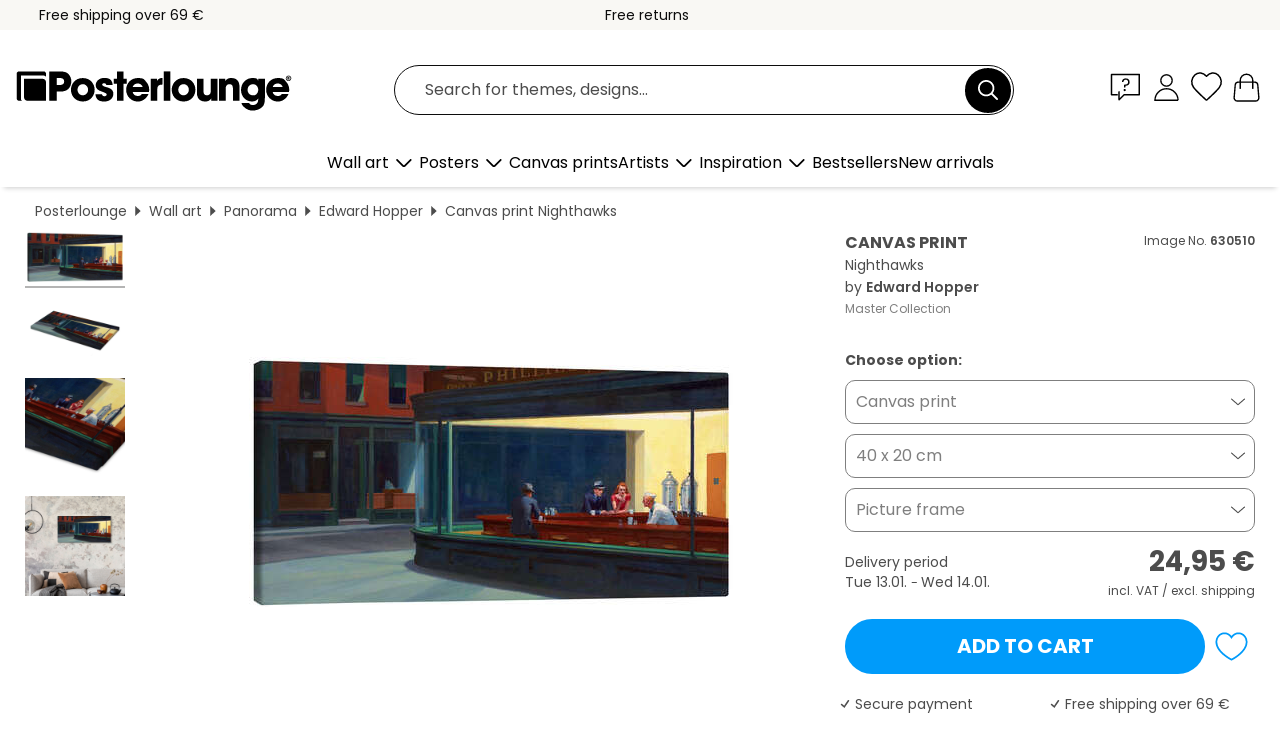

--- FILE ---
content_type: text/html
request_url: https://widget.trustpilot.com/trustboxes/5419b732fbfb950b10de65e5/index.html?templateId=5419b732fbfb950b10de65e5&businessunitId=49607d0c0000640005040061
body_size: 2846
content:
<!doctype html>
<html>
  <head>
    <title id="tp-widget-title">Trustpilot Custom Widget</title>
    <meta charset="utf-8" />
    <meta name="robots" content="noindex" />
    <script async defer src="./main.js"></script>
    <style>html,body,div,span,applet,object,iframe,h1,h2,h3,h4,h5,h6,p,blockquote,pre,a,abbr,acronym,address,big,cite,code,del,dfn,em,img,ins,kbd,q,s,samp,small,strike,strong,sub,sup,tt,var,b,u,i,center,dl,dt,dd,ol,ul,li,fieldset,form,label,legend,table,caption,tbody,tfoot,thead,tr,th,td,article,aside,canvas,details,embed,figure,figcaption,footer,header,hgroup,menu,nav,output,ruby,section,summary,time,mark,audio,video{border:0;font:inherit;font-size:100%;margin:0;padding:0;vertical-align:baseline}article,aside,details,figcaption,figure,footer,header,hgroup,menu,nav,section{display:block}body{line-height:1}ol,ul{list-style:none}blockquote,q{quotes:none}blockquote:before,blockquote:after,q:before,q:after{content:"";content:none}table{border-collapse:collapse;border-spacing:0}body{font-family:Helvetica Neue,Helvetica,Arial,"sans-serif";font-size:12px}b,strong{font-weight:700}.tp-widget-empty-horizontal__title,.tp-widget-empty-vertical__title,.bold-underline{font-family:Helvetica Neue,Helvetica,Arial,"sans-serif";font-weight:500}@media all and (-ms-high-contrast:none),(-ms-high-contrast:active){.tp-widget-empty-horizontal__title,.tp-widget-empty-vertical__title,.bold-underline{font-weight:600}}*,:after,:before{box-sizing:border-box}.hidden{display:none}.tp-widget-loader,.tp-widget-fallback{left:50%;position:absolute;top:50%;transform:translate(-50%,-50%)}#fallback-logo{display:none}.no-svg #fallback-logo{display:inline-block}.tp-widget-wrapper{height:100%;margin:0 auto;max-width:750px;position:relative}.tp-widget-wrapper a,.tp-widget-wrapper #wrapper-company-stars{outline:none;position:relative}.tp-widget-wrapper a:before,.tp-widget-wrapper #wrapper-company-stars:before{content:"";position:absolute;inset:2px;border:2px solid transparent;border-radius:4px;box-sizing:border-box;pointer-events:none;z-index:-1}.tp-widget-wrapper a:focus:before,.tp-widget-wrapper a:focus-within:before,.tp-widget-wrapper a:active:before,.tp-widget-wrapper #wrapper-company-stars:focus:before,.tp-widget-wrapper #wrapper-company-stars:focus-within:before,.tp-widget-wrapper #wrapper-company-stars:active:before{border-color:#3c57bc;box-shadow:0 0 0 2px #fff}@media screen and (min-width:750px){.tp-widget-wrapper--fullwidth{max-width:100%}.tp-widget-wrapper--fullwidth .tp-widget-attributes-scores-wrapper{border-bottom:1px solid rgb(214,214,214);display:grid;grid-template-columns:1fr 1fr;grid-gap:16px}.tp-widget-wrapper--fullwidth .tp-widget-attributes-scores-wrapper .tp-widget-scores,.tp-widget-wrapper--fullwidth .tp-widget-attributes-scores-wrapper .tp-widget-attributes{border-bottom:none}.tp-widget-wrapper--fullwidth .tp-widget-attributes-scores-wrapper .tp-widget-scores{grid-row:1}}#profile-link:focus-within .tp-link-underlined,#profile-link:hover .tp-link-underlined,#profile-link:active .tp-link-underlined{text-decoration:none}.tp-link-underlined{text-decoration:underline}.tp-stars .tp-star__canvas,.tp-stars .tp-star__canvas--half{fill:#dcdce6}.tp-stars .tp-star__shape{fill:#fff}.tp-widget-review:focus-within .tp-stars--0 .tp-star .tp-star__canvas,.tp-widget-review:focus-within .tp-stars--0 .tp-star .tp-star__canvas--half,.tp-widget-review:hover .tp-stars--0 .tp-star .tp-star__canvas,.tp-widget-review:hover .tp-stars--0 .tp-star .tp-star__canvas--half,.tp-widget-review:active .tp-stars--0 .tp-star .tp-star__canvas,.tp-widget-review:active .tp-stars--0 .tp-star .tp-star__canvas--half,#profile-link:focus-within .tp-stars--0 .tp-star .tp-star__canvas,#profile-link:focus-within .tp-stars--0 .tp-star .tp-star__canvas--half,#profile-link:hover .tp-stars--0 .tp-star .tp-star__canvas,#profile-link:hover .tp-stars--0 .tp-star .tp-star__canvas--half,#profile-link:active .tp-stars--0 .tp-star .tp-star__canvas,#profile-link:active .tp-stars--0 .tp-star .tp-star__canvas--half{fill:#9292a3}.tp-stars--1 .tp-star:nth-of-type(-n+1) .tp-star__canvas,.tp-stars--1 .tp-star:nth-of-type(-n+1) .tp-star__canvas--half{fill:#ff3722}.tp-widget-review:focus-within .tp-stars--1 .tp-star:nth-of-type(-n+1) .tp-star__canvas,.tp-widget-review:focus-within .tp-stars--1 .tp-star:nth-of-type(-n+1) .tp-star__canvas--half,.tp-widget-review:hover .tp-stars--1 .tp-star:nth-of-type(-n+1) .tp-star__canvas,.tp-widget-review:hover .tp-stars--1 .tp-star:nth-of-type(-n+1) .tp-star__canvas--half,.tp-widget-review:active .tp-stars--1 .tp-star:nth-of-type(-n+1) .tp-star__canvas,.tp-widget-review:active .tp-stars--1 .tp-star:nth-of-type(-n+1) .tp-star__canvas--half,#profile-link:focus-within .tp-stars--1 .tp-star:nth-of-type(-n+1) .tp-star__canvas,#profile-link:focus-within .tp-stars--1 .tp-star:nth-of-type(-n+1) .tp-star__canvas--half,#profile-link:hover .tp-stars--1 .tp-star:nth-of-type(-n+1) .tp-star__canvas,#profile-link:hover .tp-stars--1 .tp-star:nth-of-type(-n+1) .tp-star__canvas--half,#profile-link:active .tp-stars--1 .tp-star:nth-of-type(-n+1) .tp-star__canvas,#profile-link:active .tp-stars--1 .tp-star:nth-of-type(-n+1) .tp-star__canvas--half{fill:#cc1300}.tp-stars--2 .tp-star:nth-of-type(-n+2) .tp-star__canvas,.tp-stars--2 .tp-star:nth-of-type(-n+2) .tp-star__canvas--half{fill:#ff8622}.tp-widget-review:focus-within .tp-stars--2 .tp-star:nth-of-type(-n+2) .tp-star__canvas,.tp-widget-review:focus-within .tp-stars--2 .tp-star:nth-of-type(-n+2) .tp-star__canvas--half,.tp-widget-review:hover .tp-stars--2 .tp-star:nth-of-type(-n+2) .tp-star__canvas,.tp-widget-review:hover .tp-stars--2 .tp-star:nth-of-type(-n+2) .tp-star__canvas--half,.tp-widget-review:active .tp-stars--2 .tp-star:nth-of-type(-n+2) .tp-star__canvas,.tp-widget-review:active .tp-stars--2 .tp-star:nth-of-type(-n+2) .tp-star__canvas--half,#profile-link:focus-within .tp-stars--2 .tp-star:nth-of-type(-n+2) .tp-star__canvas,#profile-link:focus-within .tp-stars--2 .tp-star:nth-of-type(-n+2) .tp-star__canvas--half,#profile-link:hover .tp-stars--2 .tp-star:nth-of-type(-n+2) .tp-star__canvas,#profile-link:hover .tp-stars--2 .tp-star:nth-of-type(-n+2) .tp-star__canvas--half,#profile-link:active .tp-stars--2 .tp-star:nth-of-type(-n+2) .tp-star__canvas,#profile-link:active .tp-stars--2 .tp-star:nth-of-type(-n+2) .tp-star__canvas--half{fill:#cc5c00}.tp-stars--3 .tp-star:nth-of-type(-n+3) .tp-star__canvas,.tp-stars--3 .tp-star:nth-of-type(-n+3) .tp-star__canvas--half{fill:#ffce00}.tp-widget-review:focus-within .tp-stars--3 .tp-star:nth-of-type(-n+3) .tp-star__canvas,.tp-widget-review:focus-within .tp-stars--3 .tp-star:nth-of-type(-n+3) .tp-star__canvas--half,.tp-widget-review:hover .tp-stars--3 .tp-star:nth-of-type(-n+3) .tp-star__canvas,.tp-widget-review:hover .tp-stars--3 .tp-star:nth-of-type(-n+3) .tp-star__canvas--half,.tp-widget-review:active .tp-stars--3 .tp-star:nth-of-type(-n+3) .tp-star__canvas,.tp-widget-review:active .tp-stars--3 .tp-star:nth-of-type(-n+3) .tp-star__canvas--half,#profile-link:focus-within .tp-stars--3 .tp-star:nth-of-type(-n+3) .tp-star__canvas,#profile-link:focus-within .tp-stars--3 .tp-star:nth-of-type(-n+3) .tp-star__canvas--half,#profile-link:hover .tp-stars--3 .tp-star:nth-of-type(-n+3) .tp-star__canvas,#profile-link:hover .tp-stars--3 .tp-star:nth-of-type(-n+3) .tp-star__canvas--half,#profile-link:active .tp-stars--3 .tp-star:nth-of-type(-n+3) .tp-star__canvas,#profile-link:active .tp-stars--3 .tp-star:nth-of-type(-n+3) .tp-star__canvas--half{fill:#b29000}.tp-stars--4 .tp-star:nth-of-type(-n+4) .tp-star__canvas,.tp-stars--4 .tp-star:nth-of-type(-n+4) .tp-star__canvas--half{fill:#73cf11}.tp-widget-review:focus-within .tp-stars--4 .tp-star:nth-of-type(-n+4) .tp-star__canvas,.tp-widget-review:focus-within .tp-stars--4 .tp-star:nth-of-type(-n+4) .tp-star__canvas--half,.tp-widget-review:hover .tp-stars--4 .tp-star:nth-of-type(-n+4) .tp-star__canvas,.tp-widget-review:hover .tp-stars--4 .tp-star:nth-of-type(-n+4) .tp-star__canvas--half,.tp-widget-review:active .tp-stars--4 .tp-star:nth-of-type(-n+4) .tp-star__canvas,.tp-widget-review:active .tp-stars--4 .tp-star:nth-of-type(-n+4) .tp-star__canvas--half,#profile-link:focus-within .tp-stars--4 .tp-star:nth-of-type(-n+4) .tp-star__canvas,#profile-link:focus-within .tp-stars--4 .tp-star:nth-of-type(-n+4) .tp-star__canvas--half,#profile-link:hover .tp-stars--4 .tp-star:nth-of-type(-n+4) .tp-star__canvas,#profile-link:hover .tp-stars--4 .tp-star:nth-of-type(-n+4) .tp-star__canvas--half,#profile-link:active .tp-stars--4 .tp-star:nth-of-type(-n+4) .tp-star__canvas,#profile-link:active .tp-stars--4 .tp-star:nth-of-type(-n+4) .tp-star__canvas--half{fill:#56a700}.tp-stars--5 .tp-star:nth-of-type(-n+5) .tp-star__canvas,.tp-stars--5 .tp-star:nth-of-type(-n+5) .tp-star__canvas--half{fill:#00b67a}.tp-widget-review:focus-within .tp-stars--5 .tp-star:nth-of-type(-n+5) .tp-star__canvas,.tp-widget-review:focus-within .tp-stars--5 .tp-star:nth-of-type(-n+5) .tp-star__canvas--half,.tp-widget-review:hover .tp-stars--5 .tp-star:nth-of-type(-n+5) .tp-star__canvas,.tp-widget-review:hover .tp-stars--5 .tp-star:nth-of-type(-n+5) .tp-star__canvas--half,.tp-widget-review:active .tp-stars--5 .tp-star:nth-of-type(-n+5) .tp-star__canvas,.tp-widget-review:active .tp-stars--5 .tp-star:nth-of-type(-n+5) .tp-star__canvas--half,#profile-link:focus-within .tp-stars--5 .tp-star:nth-of-type(-n+5) .tp-star__canvas,#profile-link:focus-within .tp-stars--5 .tp-star:nth-of-type(-n+5) .tp-star__canvas--half,#profile-link:hover .tp-stars--5 .tp-star:nth-of-type(-n+5) .tp-star__canvas,#profile-link:hover .tp-stars--5 .tp-star:nth-of-type(-n+5) .tp-star__canvas--half,#profile-link:active .tp-stars--5 .tp-star:nth-of-type(-n+5) .tp-star__canvas,#profile-link:active .tp-stars--5 .tp-star:nth-of-type(-n+5) .tp-star__canvas--half{fill:#007a52}.tp-stars--1--half .tp-star:nth-of-type(-n+2) .tp-star__canvas--half{fill:#ff3722}.tp-widget-review:focus-within .tp-stars--1--half .tp-star:nth-of-type(-n+2) .tp-star__canvas--half,.tp-widget-review:hover .tp-stars--1--half .tp-star:nth-of-type(-n+2) .tp-star__canvas--half,.tp-widget-review:active .tp-stars--1--half .tp-star:nth-of-type(-n+2) .tp-star__canvas--half,#profile-link:focus-within .tp-stars--1--half .tp-star:nth-of-type(-n+2) .tp-star__canvas--half,#profile-link:hover .tp-stars--1--half .tp-star:nth-of-type(-n+2) .tp-star__canvas--half,#profile-link:active .tp-stars--1--half .tp-star:nth-of-type(-n+2) .tp-star__canvas--half{fill:#cc1300}.tp-stars--2--half .tp-star:nth-of-type(-n+3) .tp-star__canvas--half{fill:#ff8622}.tp-widget-review:focus-within .tp-stars--2--half .tp-star:nth-of-type(-n+3) .tp-star__canvas--half,.tp-widget-review:hover .tp-stars--2--half .tp-star:nth-of-type(-n+3) .tp-star__canvas--half,.tp-widget-review:active .tp-stars--2--half .tp-star:nth-of-type(-n+3) .tp-star__canvas--half,#profile-link:focus-within .tp-stars--2--half .tp-star:nth-of-type(-n+3) .tp-star__canvas--half,#profile-link:hover .tp-stars--2--half .tp-star:nth-of-type(-n+3) .tp-star__canvas--half,#profile-link:active .tp-stars--2--half .tp-star:nth-of-type(-n+3) .tp-star__canvas--half{fill:#cc5c00}.tp-stars--3--half .tp-star:nth-of-type(-n+4) .tp-star__canvas--half{fill:#ffce00}.tp-widget-review:focus-within .tp-stars--3--half .tp-star:nth-of-type(-n+4) .tp-star__canvas--half,.tp-widget-review:hover .tp-stars--3--half .tp-star:nth-of-type(-n+4) .tp-star__canvas--half,.tp-widget-review:active .tp-stars--3--half .tp-star:nth-of-type(-n+4) .tp-star__canvas--half,#profile-link:focus-within .tp-stars--3--half .tp-star:nth-of-type(-n+4) .tp-star__canvas--half,#profile-link:hover .tp-stars--3--half .tp-star:nth-of-type(-n+4) .tp-star__canvas--half,#profile-link:active .tp-stars--3--half .tp-star:nth-of-type(-n+4) .tp-star__canvas--half{fill:#b29000}.tp-stars--4--half .tp-star:nth-of-type(-n+4) .tp-star__canvas,.tp-stars--4--half .tp-star:nth-of-type(-n+4) .tp-star__canvas--half{fill:#00b67a}.tp-stars--4--half .tp-star:nth-of-type(-n+5) .tp-star__canvas--half{fill:#00b67a}.tp-widget-review:focus-within .tp-stars--4--half .tp-star:nth-of-type(-n+4) .tp-star__canvas,.tp-widget-review:focus-within .tp-stars--4--half .tp-star:nth-of-type(-n+4) .tp-star__canvas--half,.tp-widget-review:hover .tp-stars--4--half .tp-star:nth-of-type(-n+4) .tp-star__canvas,.tp-widget-review:hover .tp-stars--4--half .tp-star:nth-of-type(-n+4) .tp-star__canvas--half,.tp-widget-review:active .tp-stars--4--half .tp-star:nth-of-type(-n+4) .tp-star__canvas,.tp-widget-review:active .tp-stars--4--half .tp-star:nth-of-type(-n+4) .tp-star__canvas--half,#profile-link:focus-within .tp-stars--4--half .tp-star:nth-of-type(-n+4) .tp-star__canvas,#profile-link:focus-within .tp-stars--4--half .tp-star:nth-of-type(-n+4) .tp-star__canvas--half,#profile-link:hover .tp-stars--4--half .tp-star:nth-of-type(-n+4) .tp-star__canvas,#profile-link:hover .tp-stars--4--half .tp-star:nth-of-type(-n+4) .tp-star__canvas--half,#profile-link:active .tp-stars--4--half .tp-star:nth-of-type(-n+4) .tp-star__canvas,#profile-link:active .tp-stars--4--half .tp-star:nth-of-type(-n+4) .tp-star__canvas--half{fill:#007a52}.tp-widget-review:focus-within .tp-stars--4--half .tp-star:nth-of-type(-n+5) .tp-star__canvas--half,.tp-widget-review:hover .tp-stars--4--half .tp-star:nth-of-type(-n+5) .tp-star__canvas--half,.tp-widget-review:active .tp-stars--4--half .tp-star:nth-of-type(-n+5) .tp-star__canvas--half,#profile-link:focus-within .tp-stars--4--half .tp-star:nth-of-type(-n+5) .tp-star__canvas--half,#profile-link:hover .tp-stars--4--half .tp-star:nth-of-type(-n+5) .tp-star__canvas--half,#profile-link:active .tp-stars--4--half .tp-star:nth-of-type(-n+5) .tp-star__canvas--half{fill:#007a52}.tp-widget-loader,.tp-widget-fallback{max-width:50%;text-align:center;width:400vh}.tp-widget-loader svg,.tp-widget-fallback svg{width:100%}@media screen and (min-width:400px){.tp-widget-loader,.tp-widget-fallback{max-width:200px}}.tp-widget-loader--loaded{opacity:0}.bold-underline{border-bottom:1px solid rgba(25,25,25,.6)}.bold-underline:hover{border-color:transparent}.dark,.dark a{color:#fff}.dark .bold-underline:not(.bold-underline--single-theme){border-color:#fff9}.dark .bold-underline:not(.bold-underline--single-theme):hover{border-color:#fff}.dark .tp-logo__text{fill:#fff}.dark .tp-widget-loader .tp-logo__text{fill:#191919}.dark a:focus:before,.dark a:active:before,.dark #wrapper-company-stars:focus:before,.dark #wrapper-company-stars:active:before{border:2px solid #000;box-shadow:0 0 0 2px #fff}.sr-only:not(:focus):not(:active){clip:rect(0 0 0 0);clip-path:inset(50%);height:1px;overflow:hidden;position:absolute;white-space:nowrap;width:1px}html{height:100%;overflow:hidden}body{color:#191919;height:100%;line-height:1;min-width:100%;overflow:hidden;width:1px}img{border:0}svg{display:block;width:100%}a{color:#191919;text-decoration:none}.tp-widget-empty-vertical{align-items:center;display:flex;flex-direction:column;justify-content:center}.tp-widget-empty-vertical__title{font-size:18px;margin:0 0 12px;text-align:center}.tp-widget-empty-vertical__stars{margin:0 0 8px;width:150px}.tp-widget-empty-vertical__subtitle-wrapper{display:flex;flex-direction:row}.tp-widget-empty-vertical__subtitle{align-items:center;display:flex;font-size:14px;text-align:center}.tp-widget-empty-vertical__logo{margin:0 0 5px 5px;width:90px}.tp-widget-empty-horizontal{align-items:center;display:flex;flex-direction:row;height:100%;justify-content:center}.tp-widget-empty-horizontal__title{font-size:14px;text-align:center}.tp-widget-empty-horizontal__logo{margin:0 0 5px 5px;width:90px}@media screen and (max-width:300px){.tp-widget-empty-vertical__subtitle-wrapper{align-items:center;display:flex;flex-direction:column}.tp-widget-empty-vertical__logo{margin:5px 0 0}.tp-widget-empty-horizontal{flex-direction:column}.tp-widget-empty-horizontal__logo{margin:0}}.tp-widget-review-disclaimer__link{color:#605e56;font-size:12px;font-style:normal;font-weight:450;line-height:140%;text-decoration-line:underline;text-decoration-style:solid;text-decoration-skip-ink:auto;text-decoration-thickness:auto;text-underline-offset:auto;text-underline-position:from-font;padding:0 8px}.tp-widget-review-disclaimer__link:hover{text-decoration:none}.dark .tp-widget-review-disclaimer__link{color:#fff}.visually-hidden{position:absolute!important;width:1px;height:1px;padding:0;margin:0;overflow:hidden;clip:rect(0,0,0,0);clip-path:inset(50%);white-space:nowrap;border:0}.tp-widget-wrapper{text-align:center;padding:0}.tp-widget-wrapper a{display:block;height:fit-content;padding:1px}.tp-widget-wrapper a:focus{outline-offset:-1px}.tp-widget-trustscore{font-size:14px;font-weight:500;margin:0 0 6px}.tp-widget-stars{margin:0 auto 6px;max-width:100%;width:110px}.tp-widget-logo{margin:0 auto;width:65px}.tp-widget-review-disclaime.active{margin-top:4px}@media screen and (min-width:200px){.tp-widget-wrapper{font-size:0}.tp-widget-trustscore,.tp-widget-stars{display:inline-block;vertical-align:middle}.tp-widget-trustscore{font-size:18px;margin:0 12px 8px 0}.tp-widget-stars{margin:0 0 8px;width:100px}.tp-widget-logo{width:72px}.tp-widget-review-disclaimer.active{margin-top:4px}}@media screen and (min-width:260px){.tp-widget-stars{margin:0 8px 8px 0}.tp-widget-logo{display:inline-block;margin:0 0 8px;vertical-align:middle}.tp-widget-review-disclaimer.active{margin-top:0}}@media screen and (max-width:199px){.tp-widget-review-disclaimer.active{margin-top:4px}.tp-widget-review-disclaimer.active a{font-size:10px}}
</style>
  </head>
  <body>
    <!-- Widget Loader -->
    <div id="tp-widget-loader" class="tp-widget-loader tp-rebrand-stars tp-rebrand-stars--5"></div>

    <div id="tp-widget-wrapper" class="tp-widget-wrapper">
      <a
        id="profile-link"
        target="_blank"
        aria-describedby="screen-reader-only-rating screen-reader-only-instruction"
      >
        <!-- Human Score -->
        <div
          id="trust-score"
          class="tp-widget-trustscore tp-link-underlined"
          aria-hidden="true"
        ></div>
        <!-- Stars -->
        <div id="tp-widget-stars" class="tp-widget-stars" aria-hidden="true"></div>
        <!-- Logo -->
        <div id="tp-widget-logo" class="tp-widget-logo" aria-hidden="true"></div>
      </a>
      <span id="screen-reader-only-rating" class="visually-hidden"></span>
      <span id="screen-reader-only-instruction" class="visually-hidden"></span>
      <div id="tp-widget-review-disclaimer" class="tp-widget-review-disclaimer"></div>
    </div>

    <!-- Error Fallback -->
    <div id="tp-widget-fallback" class="tp-widget-fallback"></div>
  </body>
</html>


--- FILE ---
content_type: text/html; charset=utf-8
request_url: https://www.posterlounge.com/controller/shop/product/ajax/productarticle.php?i_pid=630510&s_action=images&i_paid=19955&i_paaid=0
body_size: 261
content:
{"id":"productarticle","status":true,"errorCount":0,"errors":[],"results":{"images":[{"url":"https:\/\/media.posterlounge.com\/img\/products\/640000\/630510\/630510_canvas_l.jpg","path":"img\/products\/640000\/630510\/630510_canvas_l.jpg","title":"Nighthawks","width":500,"height":250,"sort":1,"thumb":{"url":"https:\/\/media.posterlounge.com\/img\/products\/640000\/630510\/630510_canvas.jpg","path":"img\/products\/640000\/630510\/630510_canvas.jpg","title":"Nighthawks","width":270,"height":135,"sort":0},"large":{"url":"https:\/\/media.posterlounge.com\/img\/products\/640000\/630510\/630510_canvas_l.jpg","path":"img\/products\/640000\/630510\/630510_canvas_l.jpg","title":"Nighthawks","width":500,"height":250,"sort":0},"zoom":{"url":"https:\/\/media.posterlounge.com\/img\/products\/640000\/630510\/630510_canvas.jpg","path":"img\/products\/640000\/630510\/630510_canvas.jpg","title":"Nighthawks","width":2000,"height":1000,"sort":0},"html":"<li class=\"pdv-productZoomThumbnailWrapper\">\n  <a href=\"https:\/\/media.posterlounge.com\/img\/products\/640000\/630510\/630510_canvas.jpg\" class=\"pdv-productImage-link\" title=\"Nighthawks\" target=\"_blank\" data-width=\"2000\" data-height=\"1000\" data-image=\"https:\/\/media.posterlounge.com\/img\/products\/640000\/630510\/630510_canvas_l.jpg\" data-zoom-id=\"pdv-productZoomImage\">\n    <img src=\"https:\/\/media.posterlounge.com\/img\/products\/640000\/630510\/630510_canvas.jpg\" width=\"270\" height=\"135\" alt=\"Nighthawks\" title=\"Nighthawks\" class=\"pdv-productZoomImageThumbnail\" lazyload \/>\n  <\/a>\n<\/li>\n"},{"url":"https:\/\/media.posterlounge.com\/img\/products\/640000\/630510\/630510_canvas_pds_l.jpg","path":"img\/products\/640000\/630510\/630510_canvas_pds_l.jpg","title":"Nighthawks","width":500,"height":300,"sort":2,"thumb":{"url":"https:\/\/media.posterlounge.com\/img\/products\/640000\/630510\/630510_canvas_pds.jpg","path":"img\/products\/640000\/630510\/630510_canvas_pds.jpg","title":"Nighthawks","width":270,"height":162,"sort":0},"large":{"url":"https:\/\/media.posterlounge.com\/img\/products\/640000\/630510\/630510_canvas_pds_l.jpg","path":"img\/products\/640000\/630510\/630510_canvas_pds_l.jpg","title":"Nighthawks","width":500,"height":300,"sort":0},"zoom":{"url":"https:\/\/media.posterlounge.com\/img\/products\/640000\/630510\/630510_canvas_pds.jpg","path":"img\/products\/640000\/630510\/630510_canvas_pds.jpg","title":"Nighthawks","width":2000,"height":1200,"sort":0},"html":"<li class=\"pdv-productZoomThumbnailWrapper\">\n  <a href=\"https:\/\/media.posterlounge.com\/img\/products\/640000\/630510\/630510_canvas_pds.jpg\" class=\"pdv-productImage-link\" title=\"Nighthawks\" target=\"_blank\" data-width=\"2000\" data-height=\"1200\" data-image=\"https:\/\/media.posterlounge.com\/img\/products\/640000\/630510\/630510_canvas_pds_l.jpg\" data-zoom-id=\"pdv-productZoomImage\">\n    <img src=\"https:\/\/media.posterlounge.com\/img\/products\/640000\/630510\/630510_canvas_pds.jpg\" width=\"270\" height=\"162\" alt=\"Nighthawks\" title=\"Nighthawks\" class=\"pdv-productZoomImageThumbnail\" lazyload \/>\n  <\/a>\n<\/li>\n"},{"url":"https:\/\/media.posterlounge.com\/img\/products\/640000\/630510\/630510_canvas_empCorner_l.jpg","path":"img\/products\/640000\/630510\/630510_canvas_empCorner_l.jpg","title":"Nighthawks","width":500,"height":500,"sort":4,"thumb":{"url":"https:\/\/media.posterlounge.com\/img\/products\/640000\/630510\/630510_canvas_empCorner.jpg","path":"img\/products\/640000\/630510\/630510_canvas_empCorner.jpg","title":"Nighthawks","width":270,"height":270,"sort":0},"large":{"url":"https:\/\/media.posterlounge.com\/img\/products\/640000\/630510\/630510_canvas_empCorner_l.jpg","path":"img\/products\/640000\/630510\/630510_canvas_empCorner_l.jpg","title":"Nighthawks","width":500,"height":500,"sort":0},"zoom":{"url":"https:\/\/media.posterlounge.com\/img\/products\/640000\/630510\/630510_canvas_empCorner.jpg","path":"img\/products\/640000\/630510\/630510_canvas_empCorner.jpg","title":"Nighthawks","width":1000,"height":1000,"sort":0},"html":"<li class=\"pdv-productZoomThumbnailWrapper\">\n  <a href=\"https:\/\/media.posterlounge.com\/img\/products\/640000\/630510\/630510_canvas_empCorner.jpg\" class=\"pdv-productImage-link\" title=\"Nighthawks\" target=\"_blank\" data-width=\"1000\" data-height=\"1000\" data-image=\"https:\/\/media.posterlounge.com\/img\/products\/640000\/630510\/630510_canvas_empCorner_l.jpg\" data-zoom-id=\"pdv-productZoomImage\">\n    <img src=\"https:\/\/media.posterlounge.com\/img\/products\/640000\/630510\/630510_canvas_empCorner.jpg\" width=\"270\" height=\"270\" alt=\"Nighthawks\" title=\"Nighthawks\" class=\"pdv-productZoomImageThumbnail\" lazyload \/>\n  <\/a>\n<\/li>\n"},{"url":"https:\/\/media.posterlounge.com\/img\/products\/640000\/630510\/630510_canvas_room_contemporary_l.jpg","path":"img\/products\/640000\/630510\/630510_canvas_room_contemporary_l.jpg","title":"Nighthawks","width":500,"height":500,"sort":10,"thumb":{"url":"https:\/\/media.posterlounge.com\/img\/products\/640000\/630510\/630510_canvas_room_contemporary.jpg","path":"img\/products\/640000\/630510\/630510_canvas_room_contemporary.jpg","title":"Nighthawks","width":270,"height":270,"sort":0},"large":{"url":"https:\/\/media.posterlounge.com\/img\/products\/640000\/630510\/630510_canvas_room_contemporary_l.jpg","path":"img\/products\/640000\/630510\/630510_canvas_room_contemporary_l.jpg","title":"Nighthawks","width":500,"height":500,"sort":0},"zoom":{"url":"https:\/\/media.posterlounge.com\/img\/products\/640000\/630510\/630510_canvas_room_contemporary.jpg","path":"img\/products\/640000\/630510\/630510_canvas_room_contemporary.jpg","title":"Nighthawks","width":2000,"height":2000,"sort":0},"html":"<li class=\"pdv-productZoomThumbnailWrapper\">\n  <a href=\"https:\/\/media.posterlounge.com\/img\/products\/640000\/630510\/630510_canvas_room_contemporary.jpg\" class=\"pdv-productImage-link\" title=\"Nighthawks\" target=\"_blank\" data-width=\"2000\" data-height=\"2000\" data-image=\"https:\/\/media.posterlounge.com\/img\/products\/640000\/630510\/630510_canvas_room_contemporary_l.jpg\" data-zoom-id=\"pdv-productZoomImage\">\n    <img src=\"https:\/\/media.posterlounge.com\/img\/products\/640000\/630510\/630510_canvas_room_contemporary.jpg\" width=\"270\" height=\"270\" alt=\"Nighthawks\" title=\"Nighthawks\" class=\"pdv-productZoomImageThumbnail\" lazyload \/>\n  <\/a>\n<\/li>\n"}]}}

--- FILE ---
content_type: application/javascript
request_url: https://cdn.posterlounge.com/plugin/extern/lazysizes/js/lazysizes.min.js?version=201119
body_size: 3144
content:
/*! lazysizes - v5.2.2 */

!function(e){var t=function(u,D,f){"use strict";var k,H;if(function(){var e;var t={lazyClass:"lazyload",loadedClass:"lazyloaded",loadingClass:"lazyloading",preloadClass:"lazypreload",errorClass:"lazyerror",autosizesClass:"lazyautosizes",srcAttr:"data-src",srcsetAttr:"data-srcset",sizesAttr:"data-sizes",minSize:40,customMedia:{},init:true,expFactor:1.5,hFac:.8,loadMode:2,loadHidden:true,ricTimeout:0,throttleDelay:125};H=u.lazySizesConfig||u.lazysizesConfig||{};for(e in t){if(!(e in H)){H[e]=t[e]}}}(),!D||!D.getElementsByClassName){return{init:function(){},cfg:H,noSupport:true}}var O=D.documentElement,a=u.HTMLPictureElement,P="addEventListener",$="getAttribute",q=u[P].bind(u),I=u.setTimeout,U=u.requestAnimationFrame||I,l=u.requestIdleCallback,j=/^picture$/i,r=["load","error","lazyincluded","_lazyloaded"],i={},G=Array.prototype.forEach,J=function(e,t){if(!i[t]){i[t]=new RegExp("(\\s|^)"+t+"(\\s|$)")}return i[t].test(e[$]("class")||"")&&i[t]},K=function(e,t){if(!J(e,t)){e.setAttribute("class",(e[$]("class")||"").trim()+" "+t)}},Q=function(e,t){var i;if(i=J(e,t)){e.setAttribute("class",(e[$]("class")||"").replace(i," "))}},V=function(t,i,e){var a=e?P:"removeEventListener";if(e){V(t,i)}r.forEach(function(e){t[a](e,i)})},X=function(e,t,i,a,r){var n=D.createEvent("Event");if(!i){i={}}i.instance=k;n.initEvent(t,!a,!r);n.detail=i;e.dispatchEvent(n);return n},Y=function(e,t){var i;if(!a&&(i=u.picturefill||H.pf)){if(t&&t.src&&!e[$]("srcset")){e.setAttribute("srcset",t.src)}i({reevaluate:true,elements:[e]})}else if(t&&t.src){e.src=t.src}},Z=function(e,t){return(getComputedStyle(e,null)||{})[t]},s=function(e,t,i){i=i||e.offsetWidth;while(i<H.minSize&&t&&!e._lazysizesWidth){i=t.offsetWidth;t=t.parentNode}return i},ee=function(){var i,a;var t=[];var r=[];var n=t;var s=function(){var e=n;n=t.length?r:t;i=true;a=false;while(e.length){e.shift()()}i=false};var e=function(e,t){if(i&&!t){e.apply(this,arguments)}else{n.push(e);if(!a){a=true;(D.hidden?I:U)(s)}}};e._lsFlush=s;return e}(),te=function(i,e){return e?function(){ee(i)}:function(){var e=this;var t=arguments;ee(function(){i.apply(e,t)})}},ie=function(e){var i;var a=0;var r=H.throttleDelay;var n=H.ricTimeout;var t=function(){i=false;a=f.now();e()};var s=l&&n>49?function(){l(t,{timeout:n});if(n!==H.ricTimeout){n=H.ricTimeout}}:te(function(){I(t)},true);return function(e){var t;if(e=e===true){n=33}if(i){return}i=true;t=r-(f.now()-a);if(t<0){t=0}if(e||t<9){s()}else{I(s,t)}}},ae=function(e){var t,i;var a=99;var r=function(){t=null;e()};var n=function(){var e=f.now()-i;if(e<a){I(n,a-e)}else{(l||r)(r)}};return function(){i=f.now();if(!t){t=I(n,a)}}},e=function(){var v,m,c,h,e;var y,z,g,p,C,b,A;var n=/^img$/i;var d=/^iframe$/i;var E="onscroll"in u&&!/(gle|ing)bot/.test(navigator.userAgent);var _=0;var w=0;var N=0;var M=-1;var x=function(e){N--;if(!e||N<0||!e.target){N=0}};var W=function(e){if(A==null){A=Z(D.body,"visibility")=="hidden"}return A||!(Z(e.parentNode,"visibility")=="hidden"&&Z(e,"visibility")=="hidden")};var S=function(e,t){var i;var a=e;var r=W(e);g-=t;b+=t;p-=t;C+=t;while(r&&(a=a.offsetParent)&&a!=D.body&&a!=O){r=(Z(a,"opacity")||1)>0;if(r&&Z(a,"overflow")!="visible"){i=a.getBoundingClientRect();r=C>i.left&&p<i.right&&b>i.top-1&&g<i.bottom+1}}return r};var t=function(){var e,t,i,a,r,n,s,l,o,u,f,c;var d=k.elements;if((h=H.loadMode)&&N<8&&(e=d.length)){t=0;M++;for(;t<e;t++){if(!d[t]||d[t]._lazyRace){continue}if(!E||k.prematureUnveil&&k.prematureUnveil(d[t])){R(d[t]);continue}if(!(l=d[t][$]("data-expand"))||!(n=l*1)){n=w}if(!u){u=!H.expand||H.expand<1?O.clientHeight>500&&O.clientWidth>500?500:370:H.expand;k._defEx=u;f=u*H.expFactor;c=H.hFac;A=null;if(w<f&&N<1&&M>2&&h>2&&!D.hidden){w=f;M=0}else if(h>1&&M>1&&N<6){w=u}else{w=_}}if(o!==n){y=innerWidth+n*c;z=innerHeight+n;s=n*-1;o=n}i=d[t].getBoundingClientRect();if((b=i.bottom)>=s&&(g=i.top)<=z&&(C=i.right)>=s*c&&(p=i.left)<=y&&(b||C||p||g)&&(H.loadHidden||W(d[t]))&&(m&&N<3&&!l&&(h<3||M<4)||S(d[t],n))){R(d[t]);r=true;if(N>9){break}}else if(!r&&m&&!a&&N<4&&M<4&&h>2&&(v[0]||H.preloadAfterLoad)&&(v[0]||!l&&(b||C||p||g||d[t][$](H.sizesAttr)!="auto"))){a=v[0]||d[t]}}if(a&&!r){R(a)}}};var i=ie(t);var B=function(e){var t=e.target;if(t._lazyCache){delete t._lazyCache;return}x(e);K(t,H.loadedClass);Q(t,H.loadingClass);V(t,L);X(t,"lazyloaded")};var a=te(B);var L=function(e){a({target:e.target})};var T=function(t,i){try{t.contentWindow.location.replace(i)}catch(e){t.src=i}};var F=function(e){var t;var i=e[$](H.srcsetAttr);if(t=H.customMedia[e[$]("data-media")||e[$]("media")]){e.setAttribute("media",t)}if(i){e.setAttribute("srcset",i)}};var s=te(function(t,e,i,a,r){var n,s,l,o,u,f;if(!(u=X(t,"lazybeforeunveil",e)).defaultPrevented){if(a){if(i){K(t,H.autosizesClass)}else{t.setAttribute("sizes",a)}}s=t[$](H.srcsetAttr);n=t[$](H.srcAttr);if(r){l=t.parentNode;o=l&&j.test(l.nodeName||"")}f=e.firesLoad||"src"in t&&(s||n||o);u={target:t};K(t,H.loadingClass);if(f){clearTimeout(c);c=I(x,2500);V(t,L,true)}if(o){G.call(l.getElementsByTagName("source"),F)}if(s){t.setAttribute("srcset",s)}else if(n&&!o){if(d.test(t.nodeName)){T(t,n)}else{t.src=n}}if(r&&(s||o)){Y(t,{src:n})}}if(t._lazyRace){delete t._lazyRace}Q(t,H.lazyClass);ee(function(){var e=t.complete&&t.naturalWidth>1;if(!f||e){if(e){K(t,"ls-is-cached")}B(u);t._lazyCache=true;I(function(){if("_lazyCache"in t){delete t._lazyCache}},9)}if(t.loading=="lazy"){N--}},true)});var R=function(e){if(e._lazyRace){return}var t;var i=n.test(e.nodeName);var a=i&&(e[$](H.sizesAttr)||e[$]("sizes"));var r=a=="auto";if((r||!m)&&i&&(e[$]("src")||e.srcset)&&!e.complete&&!J(e,H.errorClass)&&J(e,H.lazyClass)){return}t=X(e,"lazyunveilread").detail;if(r){re.updateElem(e,true,e.offsetWidth)}e._lazyRace=true;N++;s(e,t,r,a,i)};var r=ae(function(){H.loadMode=3;i()});var l=function(){if(H.loadMode==3){H.loadMode=2}r()};var o=function(){if(m){return}if(f.now()-e<999){I(o,999);return}m=true;H.loadMode=3;i();q("scroll",l,true)};return{_:function(){e=f.now();k.elements=D.getElementsByClassName(H.lazyClass);v=D.getElementsByClassName(H.lazyClass+" "+H.preloadClass);q("scroll",i,true);q("resize",i,true);q("pageshow",function(e){if(e.persisted){var t=D.querySelectorAll("."+H.loadingClass);if(t.length&&t.forEach){U(function(){t.forEach(function(e){if(e.complete){R(e)}})})}}});if(u.MutationObserver){new MutationObserver(i).observe(O,{childList:true,subtree:true,attributes:true})}else{O[P]("DOMNodeInserted",i,true);O[P]("DOMAttrModified",i,true);setInterval(i,999)}q("hashchange",i,true);["focus","mouseover","click","load","transitionend","animationend"].forEach(function(e){D[P](e,i,true)});if(/d$|^c/.test(D.readyState)){o()}else{q("load",o);D[P]("DOMContentLoaded",i);I(o,2e4)}if(k.elements.length){t();ee._lsFlush()}else{i()}},checkElems:i,unveil:R,_aLSL:l}}(),re=function(){var i;var n=te(function(e,t,i,a){var r,n,s;e._lazysizesWidth=a;a+="px";e.setAttribute("sizes",a);if(j.test(t.nodeName||"")){r=t.getElementsByTagName("source");for(n=0,s=r.length;n<s;n++){r[n].setAttribute("sizes",a)}}if(!i.detail.dataAttr){Y(e,i.detail)}});var a=function(e,t,i){var a;var r=e.parentNode;if(r){i=s(e,r,i);a=X(e,"lazybeforesizes",{width:i,dataAttr:!!t});if(!a.defaultPrevented){i=a.detail.width;if(i&&i!==e._lazysizesWidth){n(e,r,a,i)}}}};var e=function(){var e;var t=i.length;if(t){e=0;for(;e<t;e++){a(i[e])}}};var t=ae(e);return{_:function(){i=D.getElementsByClassName(H.autosizesClass);q("resize",t)},checkElems:t,updateElem:a}}(),t=function(){if(!t.i&&D.getElementsByClassName){t.i=true;re._();e._()}};return I(function(){H.init&&t()}),k={cfg:H,autoSizer:re,loader:e,init:t,uP:Y,aC:K,rC:Q,hC:J,fire:X,gW:s,rAF:ee}}(e,e.document,Date);e.lazySizes=t,"object"==typeof module&&module.exports&&(module.exports=t)}("undefined"!=typeof window?window:{});

--- FILE ---
content_type: image/svg+xml
request_url: https://www.posterlounge.com/plugin/shop/paymenticons/img/logo-amex.svg
body_size: 739
content:
<svg enable-background="new 0 0 120 75" viewBox="0 0 120 75" xmlns="http://www.w3.org/2000/svg"><path d="m107.5 72.5h-95c-5.52 0-10-4.48-10-10v-50c0-5.52 4.48-10 10-10h95c5.52 0 10 4.48 10 10v50c0 5.52-4.48 10-10 10z" fill="#016fd0"/><path d="m107.5 72.75h-95c-5.65 0-10.25-4.6-10.25-10.25v-50c0-5.65 4.6-10.25 10.25-10.25h95c5.65 0 10.25 4.6 10.25 10.25v50c0 5.65-4.6 10.25-10.25 10.25zm-95-70c-5.38 0-9.75 4.37-9.75 9.75v50c0 5.38 4.37 9.75 9.75 9.75h95c5.38 0 9.75-4.37 9.75-9.75v-50c0-5.38-4.37-9.75-9.75-9.75z" fill="#565655"/><g transform="translate(-55.5 -1002.3452)"><path d="m80.42 1060.51v-17.91h19.02l2.05 2.64 2.13-2.64h69.13l-.01 16.81s-2.01 1.1-4.14 1.19h-38.2l-2.3-2.81v2.81h-7.5v-4.86s-1.02.68-3.24.68h-2.56v4.18h-11.43l-2.05-2.73-2.05 2.73h-18.85z" fill="#fff"/><path d="m58.25 1029.05 4.26-9.98h7.42l2.39 5.63v-5.63h9.21l1.45 4.01 1.36-4.01h41.36v2.05s2.13-2.05 5.71-2.05l13.39.09 2.39 5.54v-5.54h7.67l2.13 3.16v-3.16h7.76v17.91h-7.75l-2.05-3.16v3.16h-11.34l-1.11-2.81h-3.07l-1.11 2.81h-7.67c-3.07 0-5.03-1.96-5.03-1.96v1.96h-11.6l-2.3-2.81v2.81h-42.9l-1.11-2.81h-3.07l-1.11 2.81h-5.29z" fill="#fff"/><g fill="#016fd0"><path d="m64.05 1021.29-5.8 13.39h3.75l1.02-2.73h6.23l1.02 2.73h3.84l-5.8-13.39zm2.13 3.15 1.88 4.69h-3.76z"/><path d="m74.54 1034.76v-13.39h5.37l3.07 8.7 3.07-8.7h5.29v13.39h-3.33v-9.89l-3.58 9.89h-2.98l-3.58-9.89v9.89z"/><path d="m93.64 1034.76v-13.39h10.92v2.98h-7.59v2.3h7.42v2.81h-7.42v2.39h7.59v2.9h-10.92z"/><path d="m106.52 1021.29v13.39h3.33v-4.78h1.45l4.01 4.78h4.09l-4.43-4.95c1.79-.17 3.67-1.71 3.67-4.09 0-2.81-2.22-4.35-4.69-4.35zm3.41 2.98h3.84c.94 0 1.62.68 1.62 1.45 0 .85-.85 1.45-1.53 1.45h-3.92v-2.9z"/><path d="m123.49 1034.76h-3.41v-13.39h3.41z"/><path d="m131.59 1034.76h-.77c-3.58 0-5.71-2.81-5.71-6.65 0-3.92 2.13-6.74 6.65-6.74h3.75v3.16h-3.84c-1.88 0-3.16 1.45-3.16 3.58 0 2.56 1.45 3.67 3.58 3.67h.85z"/><path d="m138.92 1021.29-5.8 13.39h3.75l1.02-2.73h6.23l1.02 2.73h3.84l-5.8-13.39zm2.13 3.15 1.88 4.69h-3.75z"/><path d="m149.5 1034.76v-13.39h4.26l5.46 8.44v-8.44h3.33v13.39h-4.09l-5.63-8.7v8.7z"/><path d="m82.72 1058.21v-13.39h10.92v2.98h-7.59v2.3h7.42v2.81h-7.42v2.39h7.59v2.9z"/><path d="m136.36 1058.21v-13.39h10.92v2.98h-7.5v2.3h7.33v2.81h-7.33v2.39h7.59v2.9z"/><path d="m94.07 1058.21 5.37-6.65-5.46-6.82h4.26l3.24 4.18 3.24-4.18h4.09l-5.37 6.74 5.37 6.74h-4.26l-3.16-4.09-3.07 4.09h-4.25z"/><path d="m109.08 1044.82v13.39h3.41v-4.26h3.5c2.98 0 5.29-1.62 5.29-4.69 0-2.56-1.79-4.52-4.86-4.52h-7.33v.08zm3.49 2.99h3.75c.94 0 1.62.6 1.62 1.54s-.68 1.54-1.71 1.54h-3.75v-3.07h.09z"/><path d="m122.8 1044.82v13.39h3.33v-4.78h1.45l4.01 4.78h4.09l-4.43-4.95c1.79-.17 3.67-1.71 3.67-4.09 0-2.81-2.22-4.35-4.69-4.35zm3.33 2.99h3.84c.94 0 1.62.68 1.62 1.45 0 .85-.85 1.45-1.54 1.45h-3.92z"/><path d="m148.9 1058.21v-2.9h6.74c1.02 0 1.45-.51 1.45-1.11s-.43-1.11-1.45-1.11h-3.07c-2.64 0-4.09-1.62-4.09-4.01 0-2.13 1.36-4.26 5.29-4.26h6.57l-1.45 2.98h-5.63c-1.11 0-1.45.6-1.45 1.11 0 .6.43 1.19 1.28 1.19h3.16c2.9 0 4.18 1.71 4.18 3.84 0 2.39-1.45 4.26-4.35 4.26h-7.18z"/><path d="m161.18 1058.21v-2.9h6.74c1.02 0 1.45-.51 1.45-1.11s-.43-1.11-1.45-1.11h-3.07c-2.64 0-4.09-1.62-4.09-4.01 0-2.13 1.36-4.26 5.29-4.26h6.57l-1.45 2.98h-5.63c-1.11 0-1.45.6-1.45 1.11 0 .6.43 1.19 1.28 1.19h3.16c2.9 0 4.18 1.71 4.18 3.84 0 2.39-1.45 4.26-4.35 4.26h-7.18z"/></g></g></svg>

--- FILE ---
content_type: application/javascript
request_url: https://cdn.posterlounge.com/controller/shop/product/i18n/com.js?v=250918
body_size: 6
content:
if(typeof i18n == "undefined"){i18n = {};}
i18n.productDetail = 
{
	"buttons":
	{
		"addToWishlist": "Add to Wishlist",
		"removeFromWishlist": "Remove from Wishlist",
		"showProductRoom": "View product in your room"
	},
	"wishlistDialog":
	{
		"title": "Select wishlist",
		"wishlistContent": "Please select the wishlist, to which the product should be saved:",
		"wishlist": "Wishlist",
		"cancel": "Cancel",
		"save": "Save"
	},
	"accessoryInfoDialog":
	{
		"close": "Close"
	},
	"orderformUrl": "orderform.html"
}

--- FILE ---
content_type: image/svg+xml
request_url: https://www.posterlounge.com/controller/shop/main/img/breadcrumb-arrow.svg
body_size: -249
content:
<svg enable-background="new 0 0 19.8 35.9" viewBox="0 0 19.8 35.9" xmlns="http://www.w3.org/2000/svg"><path d="m0 0v35.9l19.8-17.9z" fill="#4c4c4c"/></svg>

--- FILE ---
content_type: application/javascript
request_url: https://cdn.posterlounge.com/controller/shop/main/shop.min.js?version=251103
body_size: 3335
content:
function findBootstrapEnvironment(){var e=["xs","ms","sm","md","lg"],t=window.document,n=t.createElement("div");t.body.appendChild(n);for(var o=e.length-1;o>=0;o--){var s=e[o];if(n.className="hidden-"+s,null===n.offsetParent)return t.body.removeChild(n),s}return""}function proActiveHelp(e,t){let n=getPublicFolderFromSrc("#shop-script");$.ajax({type:"GET",url:n+"ajax/help.php?proActive=1&section="+e+"&article="+t,dataType:"json",success:function(e){null!=e&&e.status&&e.results.show&&BootstrapDialog.show({type:BootstrapDialog.TYPE_INFO,title:e.results.title,message:e.results.message,buttons:[{label:"OK",action:function(e){e.close()}}]})}})}function checkHeadIcons(){let e=getPublicFolderFromSrc("#shop-script");$(".iconHead").children(".icon").unbind(),$(".iconHead").children(".icon").click((function(){"help"==$(this).attr("data-type")&&$.ajax({type:"GET",url:e+"ajax/help.php?section="+$(this).attr("data-section")+"&article="+$(this).attr("data-article"),dataType:"json",success:function(e){null!=e&&e.status&&BootstrapDialog.show({type:BootstrapDialog.TYPE_INFO,title:e.results.title,message:e.results.message,buttons:[{label:"OK",action:function(e){e.close()}}]})}})}))}function showMessage(e,t,n){$("#message").hide(),clearTimeout($("#message").stop().data("timer")),"erro"==e&&(e="danger"),"info"!=e&&"danger"!=e&&"success"!=e&&"warning"!=e&&"default"!=e&&(e="info"),$("#message").html('<div class="container"><div class="alert alert-'+e+'"><a href="#" class="close" data-dismiss="alert">&times;</a><strong>'+t+"</strong> "+n+"</div></div>"),$("#message").fadeIn(300,(function(){var e=$(this);$.data(this,"timer",setTimeout((function(){e.fadeOut()}),7e3))}))}$.fn.eqHeights=function(){var e=findBootstrapEnvironment(),t=20;"xs"==e&&(t=10);var n=$(this);n.length>0&&!n.data("eqHeights")&&($(window).bind("resize.eqHeights",(function(){n.eqHeights()})),n.data("eqHeights",!0));var o=$(this).children(".eq-col"),s=-1,i=0,a=[],r=null;"xs"!=e&&"ms"!=e?(o.children(".borderBox").height("auto"),o.height("auto").each((function(){r!==$(this).parents().get(0)&&($(a).height(i),$(a).children(".borderBox").css("height",i-t+"px"),$(a).children(".borderBox").css("margin-bottom",t+"px"),i=0,s=-1,a=[],r=$(this).parents().get(0));var e=$(this).offset().top;s>-1&&s!=e&&($(a).height(i),$(a).children(".borderBox").css("height",i-t+"px"),$(a).children(".borderBox").css("margin-bottom",t+"px"),i=$(this).height(),a=[]),i=Math.max(i,$(this).height()),s=$(this).offset().top,a.push(this)})),$(a).height(i),$(a).children(".borderBox").css("height",i-t+"px"),$(a).children(".borderBox").css("margin-bottom",t+"px")):(o.height("auto"),o.children(".borderBox").css("height","auto"),o.children(".borderBox").css("margin-bottom",t+"px"))};var pageHeadID="#pageHead";$(document).ready((function(e){e("#pageSubNav #pageSubNavWishlist").show(),e("#nav .pageNavWishlist a").css("display","block"),e(document).on("scrollstart",(function(){"xs"==findBootstrapEnvironment()&&e("#message").hide()}));e("#header").css("top",e("#headerWrapper").offset().top+"px"),e(window).scroll((function(e){callHooks("scroll")})),e(window).resize((function(){e("#message").css({top:e("#header").offset().top-e(document).scrollTop()+70+"px"});var t=e(window).scrollTop();t<=e("#headerWrapper").offset().top?e("#header").css("top",e("#headerWrapper").offset().top-t+"px"):e("#header").css("top","0px")})),e(".eq-row").eqHeights(),checkHeadIcons();var t=e(".searchField"),n=e(".searchClearBtn");e(n).hide(),""!=t.val()?e(n).show():e(n).css("display","none"),e(t).keyup((function(){""!=e(this).val()?e(n).show():e(n).css("display","none")})),e(n).click((function(){e(this).parent().children(".searchField").val(""),e(this).parent().children(".searchField").focus(),e(n).css("display","none")})),e('form[name="search"]').on("submit",(function(t){const n=e(this),o=n.find(".searchField");if(""!==e.trim(o.val()))try{const t=e("#shop-script"),o=(t.attr("data-nonce")||t.data("nonce")||"").toString();if(o){let t=n.find('input[name="s_nonce"]');0===t.length?(t=e("<input>",{type:"hidden",name:"s_nonce",value:o}),n.append(t)):t.val(o)}}catch(e){}else t.preventDefault()})),e(document).on("click",".searchBtn, .mega-menu-searchBtn",(function(t){t.preventDefault();const n=e(this);let o=n.closest('form[name="search"]');if(0===o.length){o=n.closest(".search, .header, .mega-menu, body").find('form[name="search"]').first(),0===o.length&&(o=e('form[name="search"]').first())}o.length&&o.trigger("submit")})).on("keydown",'form[name="search"] .searchField',(function(t){if("Enter"===t.key||13===t.keyCode){t.preventDefault();const n=e(this).closest('form[name="search"]');n.length&&n.trigger("submit")}})),searchFormLinks()})),$(window).load((function(){$(".eq-row").eqHeights()})),$("footer .footerHead").click((function(e){var t=findBootstrapEnvironment();"xs"!=t&&"ms"!=t||($(e.target).closest("div").find(".footerBoxContent").is(":visible")?($(e.target).closest("div").find(".footerBoxContent").hide(),$(e.target).closest("div").find(".footerBoxContent").removeAttr("style"),$(this).removeClass("footerHeadUp")):($(e.target).closest("div").find(".footerBoxContent").show(),$(this).addClass("footerHeadUp")))}));var btnBlockTimer,backToTopBtn=$("#backToTopBtn");function backTopTopBtn(){$(window).scrollTop()>200?backToTopBtn.fadeIn():backToTopBtn.fadeOut()}function openChildrenNav(e,t){$(e).toggleClass("nav-open");const n=$("#"+t),o=document.querySelector(".mobile-nav-left"),s=document.querySelector(".mobile-nav-top"),i=s?s.offsetHeight:0;n.slideToggle({complete:function(){if(n.is(":visible")&&o){let e=0,t=n[0];for(;t&&t!==o;)e+=t.offsetTop,t=t.offsetParent;const s=e-i;o.scrollTo({top:s,behavior:"smooth"})}}})}function scrollToDiv(e){var t=$(e).offset().top-60;t<0&&(t=0),$("html, body").animate({scrollTop:t},1e3)}function searchFormLinks(){$(".formLink[data-location]").click((function(e){e.preventDefault();let t=$(this),n=$("#formLink"),o=$("#s_location"),s=t.data("location");if(t.closest("#pv-sort").length>0)try{let e=atob(s);e.includes("#")||(e+="#pv-nav"),s=btoa(e)}catch(e){}o.val(s),n.submit()}))}$(document).ready((function(){var e=$("body");$("#trustbadge").hide(),addToHook("scroll",backTopTopBtn),backToTopBtn.click((function(){clearTimeout(btnBlockTimer),btnBlockTimer=setTimeout((function(){if(!$("#side-nav").is(":animated")&&!e.hasClass("side-nav-open"))return e.addClass("scrollingBackToTop"),$("html, body").animate({scrollTop:"0px"},1e3),!1}),100)}))}));var hooks={};function addToHook(e,t){hooks[e]||(hooks[e]=[]),hooks[e].push(t)}function callHooks(e){if(hooks[e])for(i=0;i<hooks[e].length;i++)hooks[e][i]()}function closeBanner(){document.querySelector(".countdown-container").style.display="none",$.ajax({type:"GET",url:"/controller/shop/main/ajax/promotion.php?s_action=closeBanner"})}let countdownContainer=document.getElementById("countdown");if(countdownContainer){let e=(new Date).getTime()/1e3;const t=parseInt($("#message > .countdown-container").attr("data-end")),n=setInterval((()=>{const o=Date.now()/1e3;let s=t-(o-e);const i=Math.floor(s/86400),a=Math.floor(s%86400/3600),r=Math.floor(s%3600/60),c=Math.floor(s%60/1);countdownContainer.querySelector("#days").innerHTML=i,countdownContainer.querySelector("#hours").innerHTML=a,countdownContainer.querySelector("#minutes").innerHTML=r,countdownContainer.querySelector("#seconds").innerHTML=c,s<0&&(clearInterval(n),countdownContainer.querySelector("#days").innerHTML=0,countdownContainer.querySelector("#hours").innerHTML=0,countdownContainer.querySelector("#minutes").innerHTML=0,countdownContainer.querySelector("#seconds").innerHTML=0)}),1e3)}function handleFirstTab(e){if("Tab"===e.key){const e=document.activeElement;e&&("INPUT"===e.tagName||"TEXTAREA"===e.tagName||"SELECT"===e.tagName||e.isContentEditable)||document.body.classList.add("is-tabbing"),window.removeEventListener("keydown",handleFirstTab),window.addEventListener("mousedown",handleMouseDownOnce)}}function handleMouseDownOnce(){document.body.classList.remove("is-tabbing"),window.removeEventListener("mousedown",handleMouseDownOnce),window.addEventListener("keydown",handleFirstTab)}$(document).ready((function(){findBootstrapEnvironment();const e=$("#dropdownItemsCountries"),t=document.getElementById("dropdownItemsCountries"),n=document.getElementById("dropdownCountries"),o=document.getElementById("dropdownItemsList"),s=o?o.querySelectorAll('[role="option"]'):[];let i=0;if($(window).on("load",(function(){if(0===e.find("> span").length){const t=e.next(".footer-dropdown-menu").find("li.active a").contents().unwrap("a");e.html(t)}})),t&&n&&s.length>0){const e=e=>{s.forEach(((t,n)=>{t.setAttribute("tabindex",n===e?"0":"-1"),t.setAttribute("aria-selected",n===e?"true":"false")})),s[e].focus(),i=e},o=()=>{n.classList.remove("dropdown-open","open"),t.setAttribute("aria-expanded","false")};t.addEventListener("click",(function(o){const s=n.classList.toggle("dropdown-open");n.classList.toggle("open",s),t.setAttribute("aria-expanded",s),s&&e(i),o.stopPropagation()})),document.addEventListener("click",(function(e){n.contains(e.target)||t.contains(e.target)||o()})),t.addEventListener("keydown",(function(o){"ArrowDown"===o.key&&(o.preventDefault(),n.classList.add("dropdown-open","open"),t.setAttribute("aria-expanded","true"),e(i))})),document.addEventListener("focusin",(e=>{n.classList.contains("dropdown-open")&&!n.contains(e.target)&&e.target!==t&&o()})),s.forEach(((n,a)=>{n.setAttribute("tabindex",a===i?"0":"-1"),n.addEventListener("keydown",(function(i){if("ArrowDown"===i.key)i.preventDefault(),e((a+1)%s.length);else if("ArrowUp"===i.key)i.preventDefault(),e((a-1+s.length)%s.length);else if("Escape"===i.key)i.preventDefault(),o(),t.focus();else if("Enter"===i.key||" "===i.key){i.preventDefault();const e=n.querySelector("a");e&&(e.click(),o())}else if("Tab"===i.key){const t=0===a,n=a===s.length-1;!i.shiftKey&&n?(i.preventDefault(),e(0)):i.shiftKey&&t&&(i.preventDefault(),e(s.length-1))}})),n.addEventListener("focus",(()=>e(a)))}))}})),window.addEventListener("keydown",handleFirstTab),window.initSupportPopup=function(){const e=document.getElementById("supportPopup"),t=document.querySelectorAll(".popup-trigger-wrapper");let n=null;if(!e||0===t.length)return;function o(){e.classList.add("hidden"),e.setAttribute("aria-hidden","true"),n&&(n.setAttribute("aria-expanded","false"),n=null)}window.closeAllPopups=o,t.forEach((t=>{t.addEventListener("click",(function(s){s.preventDefault(),s.stopPropagation(),o(),t.appendChild(e),e.classList.remove("hidden"),e.setAttribute("aria-hidden","false"),t.setAttribute("aria-expanded","true"),n=t})),t.addEventListener("keydown",(function(e){"Enter"!==e.key&&" "!==e.key||(e.preventDefault(),t.click())}))})),document.addEventListener("click",(()=>o())),e.addEventListener("click",(e=>e.stopPropagation()));const s=e.querySelector(".popup-close");s&&s.addEventListener("click",(function(e){e.preventDefault(),e.stopPropagation(),o()}))},document.addEventListener("DOMContentLoaded",(function(){"function"==typeof initSupportPopup&&initSupportPopup()}));

--- FILE ---
content_type: image/svg+xml
request_url: https://www.posterlounge.com/plugin/shop/paymenticons/img/logo-diners-club.svg
body_size: 66
content:
<svg enable-background="new 0 0 120 75" viewBox="0 0 120 75" xmlns="http://www.w3.org/2000/svg"><path d="m107.5 72.5h-95c-5.52 0-10-4.48-10-10v-50c0-5.52 4.48-10 10-10h95c5.52 0 10 4.48 10 10v50c0 5.52-4.48 10-10 10z" fill="#fff"/><path d="m107.5 72.75h-95c-5.65 0-10.25-4.6-10.25-10.25v-50c0-5.65 4.6-10.25 10.25-10.25h95c5.65 0 10.25 4.6 10.25 10.25v50c0 5.65-4.6 10.25-10.25 10.25zm-95-70c-5.38 0-9.75 4.37-9.75 9.75v50c0 5.38 4.37 9.75 9.75 9.75h95c5.38 0 9.75-4.37 9.75-9.75v-50c0-5.38-4.37-9.75-9.75-9.75z" fill="#565655"/><path d="m31.68 37.59c0-13.34 10.81-24.15 24.15-24.15s24.15 10.81 24.15 24.15-10.81 24.15-24.15 24.15-24.15-10.81-24.15-24.15" fill="#fff"/><path d="m55.86 62.17c-13.84.06-25.23-11.15-25.23-24.79 0-14.91 11.39-25.23 25.23-25.23h6.49c13.67 0 26.15 10.31 26.15 25.23 0 13.64-12.48 24.79-26.15 24.79zm.06-47.95c-12.65 0-22.89 10.25-22.89 22.9 0 12.64 10.25 22.89 22.89 22.89 12.65 0 22.9-10.25 22.9-22.89 0-12.65-10.25-22.9-22.9-22.9m-5.2 36.44v-27.09c-5.44 2.1-9.3 7.36-9.31 13.54.01 6.19 3.87 11.46 9.31 13.55m19.71-13.54c-.01-6.18-3.88-11.46-9.32-13.55v27.09c5.45-2.09 9.31-7.36 9.32-13.54" fill="#0b4f94"/></svg>